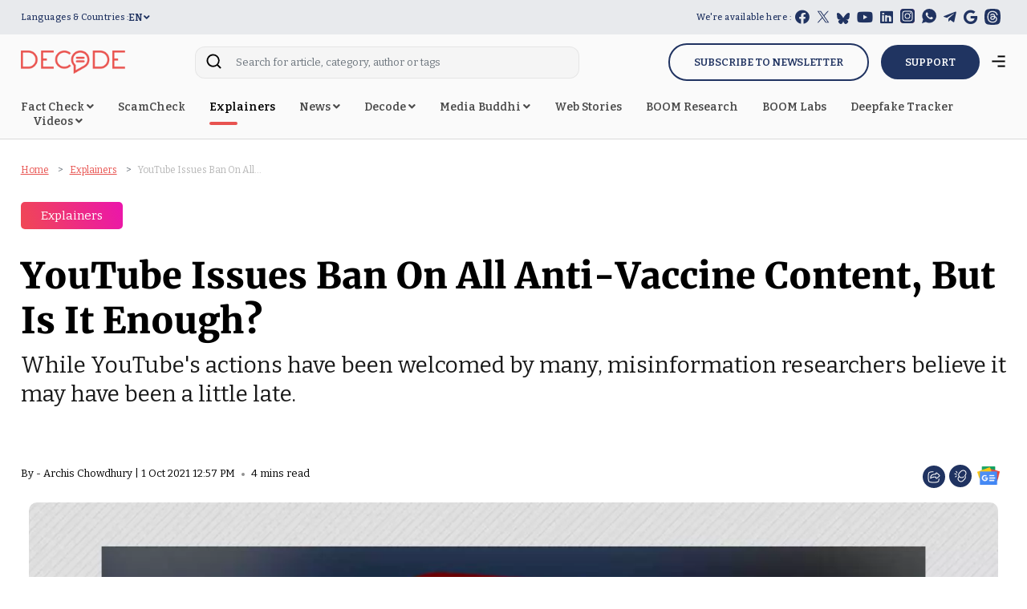

--- FILE ---
content_type: text/html; charset=utf-8
request_url: https://www.google.com/recaptcha/api2/aframe
body_size: 131
content:
<!DOCTYPE HTML><html><head><meta http-equiv="content-type" content="text/html; charset=UTF-8"></head><body><script nonce="ZhlzASqfsu8WaNamM5Yq7w">/** Anti-fraud and anti-abuse applications only. See google.com/recaptcha */ try{var clients={'sodar':'https://pagead2.googlesyndication.com/pagead/sodar?'};window.addEventListener("message",function(a){try{if(a.source===window.parent){var b=JSON.parse(a.data);var c=clients[b['id']];if(c){var d=document.createElement('img');d.src=c+b['params']+'&rc='+(localStorage.getItem("rc::a")?sessionStorage.getItem("rc::b"):"");window.document.body.appendChild(d);sessionStorage.setItem("rc::e",parseInt(sessionStorage.getItem("rc::e")||0)+1);localStorage.setItem("rc::h",'1768766752107');}}}catch(b){}});window.parent.postMessage("_grecaptcha_ready", "*");}catch(b){}</script></body></html>